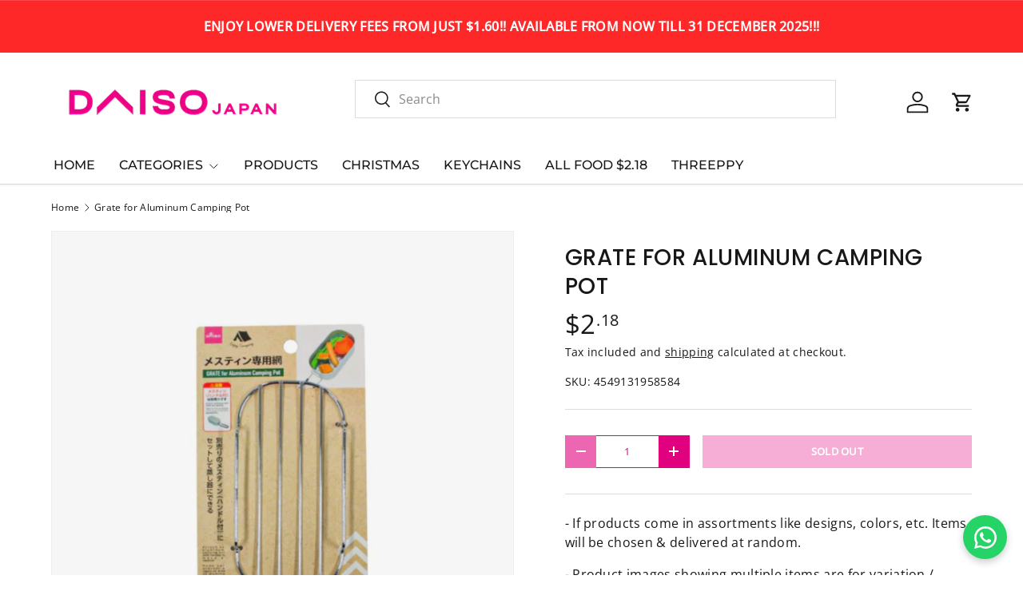

--- FILE ---
content_type: text/javascript
request_url: https://shop.daisosingapore.com.sg/cdn/shop/t/7/assets/cart-terms-3.js?v=86281971049163411971747796665
body_size: 39
content:
if(!customElements.get("cart-terms-3")){class CartTerms extends HTMLElement{constructor(){super(),this.innerHTML=`
          <div style="position: relative; display: inline-block; width: 100%;">
            <select id="note" name="note"
              style="border-radius: 0px;
                     color: #E1007D;
                     border: 2px solid #F20681;
                     font-size: 13px;
                     background-color: white;
                     outline: none;
                     appearance: none; /* Removes default browser arrow */
                     padding: 10px;
                     padding-right: 30px; /* Space for custom arrow */
                     cursor: pointer;
                     width: 100%;">
              <option value="Please select" selected>Please select</option>
              <option value="Remove the out-of-stock items and proceed to ship the remaining in-stock items. Refunds will be issued for the unavailable items.">Remove the out-of-stock items and proceed to ship the remaining in-stock items. Refunds will be issued for the unavailable items.</option>
              <option value="Cancel and refund the entire order.">Cancel and refund the entire order.</option>
              <option value="Contact me if items are out of stock via email.">Contact me if items are out of stock via email.</option>
            </select>
            <span style="content: '\u25BC'; 
                        font-size: 12px; 
                        color: #E1007D; 
                        position: absolute; 
                        right: 10px; 
                        top: 50%; 
                        transform: translateY(-50%); 
                        pointer-events: none;">
              \u25BC
            </span>
          </div>
        `,this.selectElement=this.querySelector("select"),this.form=document.getElementById("cart"),this.submitHandler=this.handleSubmit.bind(this),this.selectElement.addEventListener("change",()=>{$.post("/cart/update.js",{note:this.selectElement.value},function(data){console.log("Note added")},"json")}),this.form.addEventListener("submit",this.submitHandler)}disconnectedCallback(){this.form.removeEventListener("submit",this.submitHandler)}handleSubmit(evt){this.selectElement.value==="Please select"?(evt.preventDefault(),document.getElementById("error-message-3").style.display="block"):document.getElementById("error-message-3").style.display="none"}}customElements.define("cart-terms-3",CartTerms)}
//# sourceMappingURL=/cdn/shop/t/7/assets/cart-terms-3.js.map?v=86281971049163411971747796665
